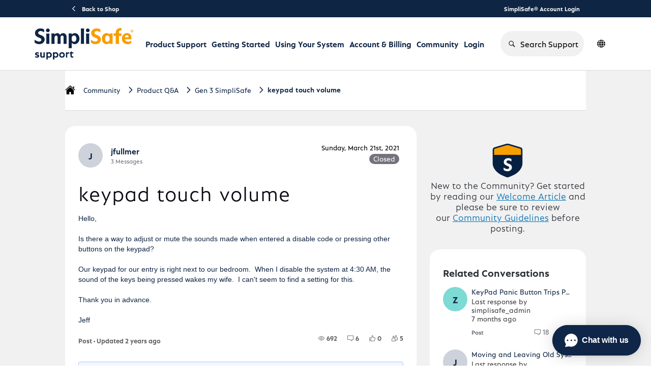

--- FILE ---
content_type: text/css
request_url: https://prod-care-community-cdn.sprinklr.com/community/Language_57685c34909f83163468.css
body_size: 35
content:
.header-bar__lang-btn:focus{outline:none}.header-bar__lang-btn:focus .header-bar__lang-icon{width:2rem;height:2rem}.header-bar__lang-text{font-size:1.4rem;color:#fff}.header-bar__lang-icon{fill:#fff}.header-bar__lang-popover{min-width:18rem;right:auto!important;border-radius:.8rem}.spx-link{position:relative;text-decoration:none;white-space:nowrap}.header-bar__lang-item{list-style:none}.header-bar__lang-item_button{border-radius:.4rem;width:calc(100% - .8rem);height:4rem}.header-bar__lang-item_button:focus,.header-bar__lang-item_button:focus-visible,.header-bar__lang-item_button:hover{outline:none;background-color:#eeeff1}.header-bar__lang-item-select{background-color:#eeeff1}.header-bar__lang-item-select p{font-weight:700}